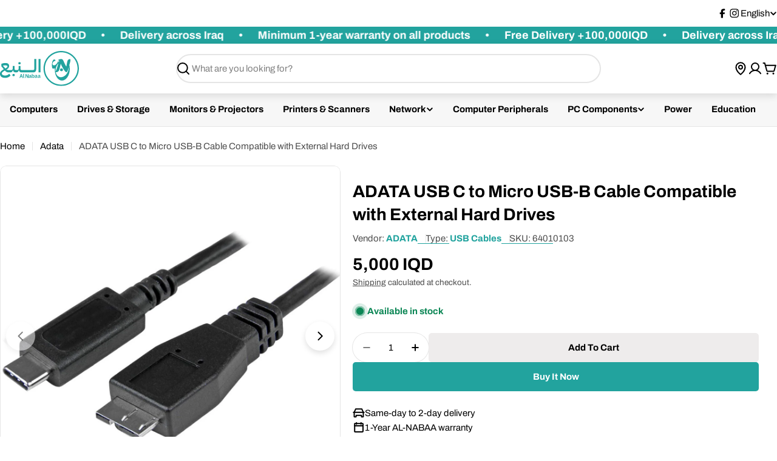

--- FILE ---
content_type: text/css
request_url: https://store.alnabaa.com/cdn/shop/t/90/assets/component-pickup-availability.css?v=85068413369604006321766136584
body_size: -208
content:
pickup-availability{display:block}pickup-availability[available]{min-height:8.4rem}.pickup-availability-preview{gap:1.2rem;border:.1rem solid rgba(var(--color-border),var(--color-border-alpha, 1));padding:1.5rem 1.6rem}.pickup-availability-info{padding-inline-end:4rem}.pickup-availability-button{position:absolute;top:50%;transform:translateY(-50%);inset-inline:auto 0}.pickup-availability-header{margin:0 1rem 1.6rem 0}.pickup-availability-variant{margin:.8rem 0 0;text-transform:capitalize}.pickup-availability-variant>*+strong{margin-inline-start:1rem}.pickup-availability-list__item{border-bottom:.1rem solid rgba(var(--color-foreground),.08);padding:1.6rem 0}.pickup-availability-list__item:first-child{border-top:.1rem solid rgba(var(--color-foreground),.08)}.pickup-availability-list__item>*{margin:0}.pickup-availability-list__item>*+*{margin-top:1rem}.pickup-availability-list__item .icon{position:relative;top:calc((var(--font-body-size) * var(--font-body-line-height) - 1.6rem) / 2);flex-shrink:0}.pickup-availability-address{font-style:normal}.pickup-availability-address p{margin:0}
/*# sourceMappingURL=/cdn/shop/t/90/assets/component-pickup-availability.css.map?v=85068413369604006321766136584 */


--- FILE ---
content_type: image/svg+xml
request_url: https://store.alnabaa.com/cdn/shop/files/alnabaa_logo_round.svg?v=1763474713&width=50
body_size: 579
content:
<svg height="400" width="400" viewBox="0 0 400 400" data-name="Layer 1" id="Layer_1" xmlns="http://www.w3.org/2000/svg">
  <defs>
    <style>
      .cls-1 {
        fill: #21a39e;
      }
    </style>
  </defs>
  <path d="m152.95,192.4l5.95-20.85,8.05-26.51c.29-1.19.88-2.68,1.19-3.87-.12.47-1.04,1.17-1.36,1.54-.47.54-.94,1.09-1.4,1.65-.93,1.12-1.84,2.26-2.73,3.41-1.82,2.36-3.55,4.79-5.19,7.28-3.4,5.17-6.42,10.6-9.03,16.21-2.18,4.71-4.24,9.59-5.7,14.57l-1.69,5.77c-1.44,4.91-3.26,13.08-3.82,18.17-.85,7.68-1,15.44-.37,23.15.6-1.49,1.5-3.59,2.68-5.97,3.29-6.25,6.85-14.89,10.73-26.21.59-2.38,1.49-5.06,2.68-8.34m17.28-57.49c1.49-5.06,2.98-9.23,4.47-12.51,1.79-3.87,2.68-6.85,2.38-8.34-.29-2.08-2.38-4.47-6.25-6.85-2.68-1.49-3.87-2.98-4.18-4.18,0-1.48,2.09-2.97,6.85-4.76,3.87-1.49,8.64-2.98,13.7-4.17,5.07-1.19,9.53-1.79,12.81-1.79,6.55,0,11.62,1.79,15.19,5.06,4.48,3.58,10.43,15.19,18.47,34.56,3.84,9.42,7.94,18.72,12.9,27.59,1.75,3.13,3.51,6.27,5.26,9.4,1.78,3.19,4.07,5.95,6.26,8.88,1.8-7.74,3.58-17.87,5.66-30.38,2.99-19.36,6.26-32.76,9.84-39.61.89-2.09,2.38-4.17,3.86-5.66,2.99-2.97,6.26-5.06,9.53-6.55,3.58-1.48,7.45-2.08,11.02-2.08,2.38,0,3.89.6,5.08,1.49,1.49,1.12,1.71,4.84,1.68,6.44-.04,3.1-.02,6-.48,9.09-.51,3.38-1.14,6.75-1.8,10.1-1.19,5.95-2.98,13.7-5.66,23.23-1.48,5.06-2.97,11.02-4.77,17.57,3.29,13.7,5.06,28.29,5.06,43.79,0,70.29-37.82,129.87-84.57,133.15-46.47,2.97-84.59-51.83-84.59-122.14,0-5.66.29-11.01.89-16.38h-.89c-5.87.45-11.74.89-17.61,1.34l-4.12.31c-1.08.08-2.14-.31-2.89-1.08-1.15-1.16-2.3-2.33-3.45-3.49-.91-.92-1.63-1.3-1.85-2.62-.52-3.19-1.05-6.39-1.53-9.59-1.22-8.11-1.59-16.34-1.53-24.53.07-10.37,1.2-20.73,3.63-30.8,1.95-8.09,4.74-16.33,9.51-23.22,2.93-4.23,7.28-8.75,12.81-8.84.95-.01,1.94.09,2.85.37,8.04,2.38,14,10.42,11.02,16.98-25.02-5.96-46.77,42.29-21.74,48.55,25.02,6.26,44.38-26.8,52.13-46.17l3.57-8.33,1.49,26.21Zm115.27,50.03c-.2.44-.46.89-.6,1.34-.25.83-.42,1.72-.64,2.57-.51,1.9-1.02,3.79-1.55,5.68-2.05,7.43-4.2,14.84-6.63,22.15-1.63,4.9-3.35,9.8-5.5,14.5-1,2.17-2.3,4.18-3.76,6.06-1.95,2.5-4.4,5.19-7.83,5.19-6.25,0-13.39-5.96-21.74-18.18-3.96-5.7-7.78-11.48-11.46-17.37-3.61-5.79-7.09-11.66-10.39-17.63-3.26-5.88-6.37-11.84-9.3-17.89-2.31-4.76-4.66-9.56-6.53-14.51-1.19-3.16-2.39-6.32-3.58-9.48,0-.17-.29-1-.42-1.1-.15-.12-.43-.06-.62-.06-.11.47-.21.94-.32,1.4-.52,2.29-1.05,4.59-1.57,6.88-.78,3.4-1.55,6.8-2.33,10.2-.82,3.6-1.64,7.19-2.46,10.79-.66,2.88-1.32,5.76-1.97,8.64-.49,2.14-.95,4.28-1.51,6.4-.81,3.05-1.63,6.1-2.45,9.14-1.42,5.33-2.74,10.67-4.36,15.94-1.19,3.87-2.68,6.85-3.87,9.24-1.19,2.38-2.98,4.76-5.66,7.43-3.58,3.28-7.74,5.96-12.21,8.06-4.76,1.77-9.23,2.97-14,2.97-2.98,0-5.06-.89-5.96-2.38.29.59.9,1.18,1.79,1.79,5.06,26.51,19.96,47.35,42.29,54.8,37.53,11.91,81.61-19.36,98.59-69.7,4.78-14.59,6.86-29.19,6.56-42.89" class="cls-1"></path>
  <circle r="16.72" cy="215.4" cx="202.98" class="cls-1"></circle>
  <path d="m200,0C89.54,0,0,89.54,0,200s89.54,200,200,200,200-89.54,200-200S310.46,0,200,0Zm0,384.62c-101.92,0-184.58-82.65-184.58-184.62S98.08,15.38,200,15.38s184.62,82.65,184.62,184.62-82.65,184.62-184.62,184.62Z" class="cls-1"></path>
</svg>